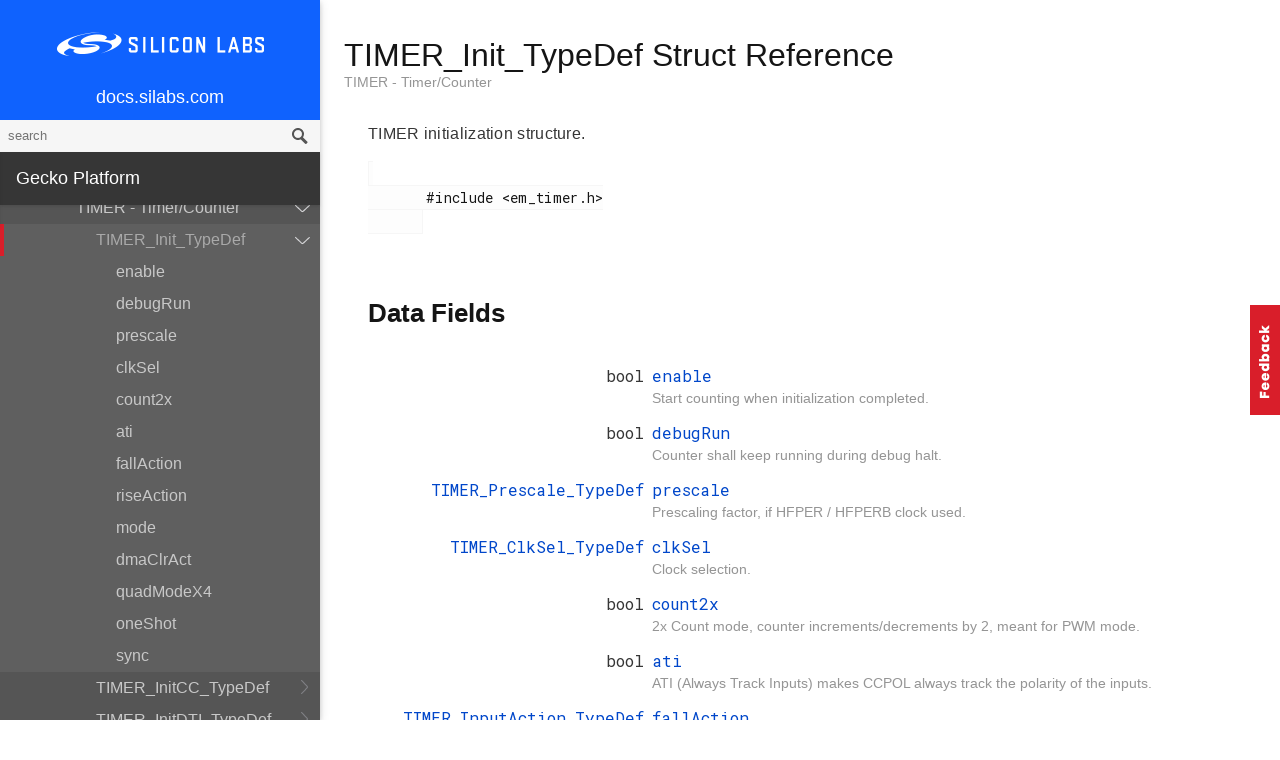

--- FILE ---
content_type: text/plain
request_url: https://c.6sc.co/?m=1
body_size: 1
content:
6suuid=9e95df17e1942d006be57169b003000084300000

--- FILE ---
content_type: text/plain
request_url: https://c.6sc.co/?m=1
body_size: 1
content:
6suuid=9e95df17e1942d006be57169b003000084300000